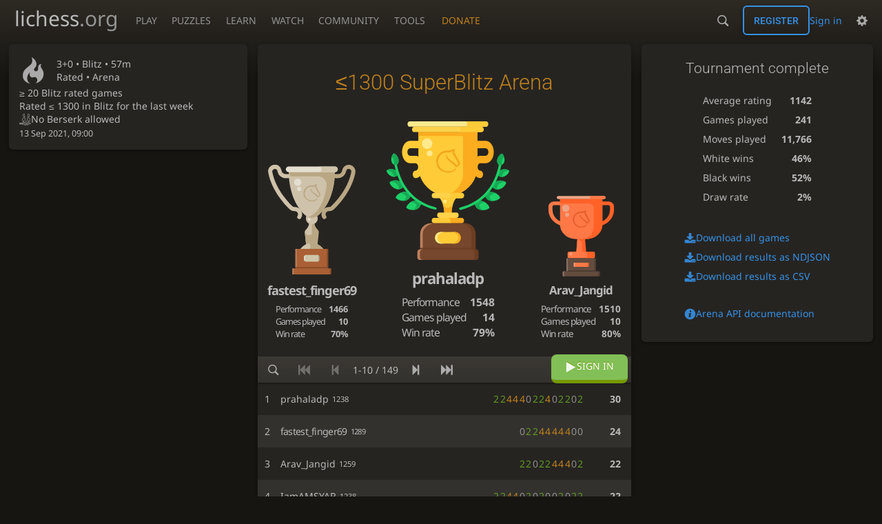

--- FILE ---
content_type: application/javascript
request_url: https://lichess1.org/assets/compiled/lib.67ACEBRY.js
body_size: -236
content:
var d={ultraBullet:"\uE059",bullet:"\uE032",blitz:"\uE008",rapid:"\uE002",classical:"\uE00A",correspondence:"\uE019",chess960:"\uE006",kingOfTheHill:"\uE007",antichess:"\uE01E",atomic:"\uE01C",threeCheck:"\uE00D",horde:"\uE03D",racingKings:"\uE065",crazyhouse:"\uE066"},m=d;export{m as a};
